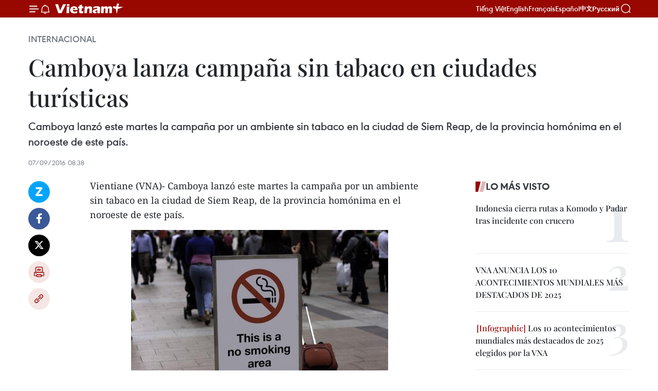

--- FILE ---
content_type: text/html;charset=utf-8
request_url: https://es.daihoidang.vn/widget/tin-tuc.html
body_size: 4699
content:
<!DOCTYPE html> <html lang="vi"> <head> <title>Đại hội đại biểu toàn quốc lần thứ XIV của Đảng</title> <meta charset="utf-8"/> <meta http-equiv="X-UA-Compatible" content="IE=edge"/> <meta name="description" content="Đại hội đại biểu toàn quốc lần thứ XIV của Đảng"/> <meta name="description" content="Chuyên trang thông tin Đại hội Đảng XIV - Thông tấn xã Việt Nam: cập nhật văn kiện, tin tức, nhân sự, nghị quyết và kết quả Đại hội đại biểu toàn quốc lần thứ 14."> <meta name="keywords" content="Chuyên trang thông tin Đại hội Đảng XIV - Thông tấn xã Việt Nam: cập nhật văn kiện, tin tức, nhân sự, nghị quyết và kết quả Đại hội đại biểu toàn quốc lần thứ 14"> <meta name="viewport" content="width=device-width, initial-scale=1"/> <link rel="shortcut icon" href="https://cdnmedia.daihoidang.vn/assets/web/styles/img/favicon.ico"/> <link rel="stylesheet" type="text/css" href="https://cdnmedia.daihoidang.vn/assets/web/styles/css/embed-box-1.0.1.css"/> <script async defer src="https://www.googletagmanager.com/gtag/js?id=G-DNRHDD47WM"></script> <script type="text/javascript"> window.dataLayer = window.dataLayer || []; function gtag() {dataLayer.push(arguments);} gtag('js', new Date()); gtag('config', 'G-DNRHDD47WM', {cookie_flags: 'secure;samesite=none'}); </script> </head> <body> <div class="embed-news"> <h2 class="box-heading"> <a href="https://es.daihoidang.vn" class="title" target="_blank" title="XIV Congreso Nacional">XIV Congreso Nacional</a> </h2> <div class="box-content"> <article class="story"> <figure class="story__thumb "> <a class="cms-link" href="https://es.daihoidang.vn/medios-internacionales-subrayan-importancia-del-xiv-congreso-en-la-definicion-del-rumbo-de-vietnam-post3932.html" title="Medios internacionales subrayan importancia del XIV Congreso en la definición del rumbo de Vietnam" target="_blank"> <img src="https://es-cdnmedia.daihoidang.vn/images/fad02056673da1c0bc52d516a5afd43f370a10d5507f02755440985d366fce15b03df6160da71159388424b10a36ca48d3b9b8c86b441cf47c75a9239347f55c/dai-hoi-xiv-cua-dang.jpg.webp" srcset="https://es-cdnmedia.daihoidang.vn/images/fad02056673da1c0bc52d516a5afd43f370a10d5507f02755440985d366fce15b03df6160da71159388424b10a36ca48d3b9b8c86b441cf47c75a9239347f55c/dai-hoi-xiv-cua-dang.jpg.webp 1x, https://es-cdnmedia.daihoidang.vn/images/f8d32d2b7c5fa1690c9d3aaf59088570370a10d5507f02755440985d366fce15b03df6160da71159388424b10a36ca48d3b9b8c86b441cf47c75a9239347f55c/dai-hoi-xiv-cua-dang.jpg.webp 2x" alt="Panorama de la inauguración del XIV Congreso Nacional del Partido Comunista de Vietnam. (Fuente: VNA)"> </a> </figure> <h2 class="story__heading" data-tracking="3932"> <a class="cms-link" href="https://es.daihoidang.vn/medios-internacionales-subrayan-importancia-del-xiv-congreso-en-la-definicion-del-rumbo-de-vietnam-post3932.html" title="Medios internacionales subrayan importancia del XIV Congreso en la definición del rumbo de Vietnam" target="_blank"> Medios internacionales subrayan importancia del XIV Congreso en la definición del rumbo de Vietnam </a> </h2> </article> <article class="story"> <figure class="story__thumb "> <a class="cms-link" href="https://es.daihoidang.vn/proponen-tres-orientaciones-principales-para-potenciar-fuerza-endogena-de-cultura-vietnamita-post3931.html" title="Proponen tres orientaciones principales para potenciar fuerza endógena de cultura vietnamita" target="_blank"> <img src="https://es-cdnmedia.daihoidang.vn/images/[base64]/vna-potal-dai-hoi-dang-xiv-tiep-tuc-phien-thao-luan-tai-hoi-truong-ve-cac-van-kien-dai-hoi-8543721-1.jpg.webp" srcset="https://es-cdnmedia.daihoidang.vn/images/[base64]/vna-potal-dai-hoi-dang-xiv-tiep-tuc-phien-thao-luan-tai-hoi-truong-ve-cac-van-kien-dai-hoi-8543721-1.jpg.webp 1x, https://es-cdnmedia.daihoidang.vn/images/[base64]/vna-potal-dai-hoi-dang-xiv-tiep-tuc-phien-thao-luan-tai-hoi-truong-ve-cac-van-kien-dai-hoi-8543721-1.jpg.webp 2x" alt="El secretario del Comité partidista en el Ministerio de Cultura, Deportes y Turismo y titular de la cartera, Nguyen Van Hung (Foto: VNA)"> </a> </figure> <h2 class="story__heading" data-tracking="3931"> <a class="cms-link" href="https://es.daihoidang.vn/proponen-tres-orientaciones-principales-para-potenciar-fuerza-endogena-de-cultura-vietnamita-post3931.html" title="Proponen tres orientaciones principales para potenciar fuerza endógena de cultura vietnamita" target="_blank"> Proponen tres orientaciones principales para potenciar fuerza endógena de cultura vietnamita </a> </h2> </article> <article class="story"> <figure class="story__thumb "> <a class="cms-link" href="https://es.daihoidang.vn/xiv-congreso-del-partido-nuevo-motor-de-crecimiento-de-vietnam-tras-40-anos-de-renovacion-post3928.html" title="XIV Congreso del Partido, nuevo motor de crecimiento de Vietnam tras 40 años de Renovación" target="_blank"> <img src="https://es-cdnmedia.daihoidang.vn/images/6bb9115ae81518f81ccdfe3984925c38f7463064ecead7b3c0cc98377cfbb5538db39dfdc657964701a58c947e1e0719/moteur-1.jpg.webp" srcset="https://es-cdnmedia.daihoidang.vn/images/6bb9115ae81518f81ccdfe3984925c38f7463064ecead7b3c0cc98377cfbb5538db39dfdc657964701a58c947e1e0719/moteur-1.jpg.webp 1x, https://es-cdnmedia.daihoidang.vn/images/e8703be1466e14b402874b2031d12963f7463064ecead7b3c0cc98377cfbb5538db39dfdc657964701a58c947e1e0719/moteur-1.jpg.webp 2x" alt="Pancartas y consignas para dar la bienvenida al XIV Congreso Nacional del Partido Comunista de Vietnam en un parque en Hanoi (Fuente: VNA)"> </a> </figure> <h2 class="story__heading" data-tracking="3928"> <a class="cms-link" href="https://es.daihoidang.vn/xiv-congreso-del-partido-nuevo-motor-de-crecimiento-de-vietnam-tras-40-anos-de-renovacion-post3928.html" title="XIV Congreso del Partido, nuevo motor de crecimiento de Vietnam tras 40 años de Renovación" target="_blank"> XIV Congreso del Partido, nuevo motor de crecimiento de Vietnam tras 40 años de Renovación </a> </h2> </article> <article class="story"> <figure class="story__thumb "> <a class="cms-link" href="https://es.daihoidang.vn/experto-resalta-rol-de-ciencia-y-tecnologia-en-el-futuro-de-vietnam-post3927.html" title="Experto resalta rol de ciencia y tecnología en el futuro de Vietnam" target="_blank"> <img src="https://es-cdnmedia.daihoidang.vn/images/[base64]/dai-hoi-dang-xiv-phien-thao-luan-tai-hoi-truong-ve-cac-van-kien-dai-hoi-2101-3.jpg.webp" srcset="https://es-cdnmedia.daihoidang.vn/images/[base64]/dai-hoi-dang-xiv-phien-thao-luan-tai-hoi-truong-ve-cac-van-kien-dai-hoi-2101-3.jpg.webp 1x, https://es-cdnmedia.daihoidang.vn/images/[base64]/dai-hoi-dang-xiv-phien-thao-luan-tai-hoi-truong-ve-cac-van-kien-dai-hoi-2101-3.jpg.webp 2x" alt="En el XIV Congreso Nacional del Partido Comunista de Vietnam. (Fuente: VNA)"> </a> </figure> <h2 class="story__heading" data-tracking="3927"> <a class="cms-link" href="https://es.daihoidang.vn/experto-resalta-rol-de-ciencia-y-tecnologia-en-el-futuro-de-vietnam-post3927.html" title="Experto resalta rol de ciencia y tecnología en el futuro de Vietnam" target="_blank"> Experto resalta rol de ciencia y tecnología en el futuro de Vietnam </a> </h2> </article> <article class="story"> <figure class="story__thumb "> <a class="cms-link" href="https://es.daihoidang.vn/xiv-congreso-fortalecera-al-partido-comunista-de-vietnam-en-su-ruta-hacia-el-socialismo-post3929.html" title="XIV Congreso fortalecerá al Partido Comunista de Vietnam en su ruta hacia el socialismo" target="_blank"> <img src="https://es-cdnmedia.daihoidang.vn/images/25354c003bf6c78bb89885e264bf71ba02929a81fa8349ad85b61d7e26d74ee70a78316dd6393e85a28d8d01876bc31ca65479b3943e55cc944164a7277d1045/hinh-anh.jpg.webp" srcset="https://es-cdnmedia.daihoidang.vn/images/25354c003bf6c78bb89885e264bf71ba02929a81fa8349ad85b61d7e26d74ee70a78316dd6393e85a28d8d01876bc31ca65479b3943e55cc944164a7277d1045/hinh-anh.jpg.webp 1x, https://es-cdnmedia.daihoidang.vn/images/90268a2d4227681b8682d80e0821b2c702929a81fa8349ad85b61d7e26d74ee70a78316dd6393e85a28d8d01876bc31ca65479b3943e55cc944164a7277d1045/hinh-anh.jpg.webp 2x" alt="Manuel Rodríguez, miembro del Comité Político del Comité Central del Partido Comunista Portugués (PCP) y director del diario Avante, órgano oficial de este último (Foto: VNA)"> </a> </figure> <h2 class="story__heading" data-tracking="3929"> <a class="cms-link" href="https://es.daihoidang.vn/xiv-congreso-fortalecera-al-partido-comunista-de-vietnam-en-su-ruta-hacia-el-socialismo-post3929.html" title="XIV Congreso fortalecerá al Partido Comunista de Vietnam en su ruta hacia el socialismo" target="_blank"> XIV Congreso fortalecerá al Partido Comunista de Vietnam en su ruta hacia el socialismo </a> </h2> </article> <article class="story"> <figure class="story__thumb "> <a class="cms-link" href="https://es.daihoidang.vn/vietnam-prioriza-ciencia-innovacion-y-transformacion-digital-para-crecimiento-economico-post3930.html" title="Vietnam prioriza ciencia, innovación y transformación digital para crecimiento económico" target="_blank"> <img src="https://es-cdnmedia.daihoidang.vn/images/fad02056673da1c0bc52d516a5afd43ffa18ba84a062f7fd882bda1dbf4779aa8266a092fe0ff717a1c46d013f45f7b6/khoa-hoc.jpg.webp" srcset="https://es-cdnmedia.daihoidang.vn/images/fad02056673da1c0bc52d516a5afd43ffa18ba84a062f7fd882bda1dbf4779aa8266a092fe0ff717a1c46d013f45f7b6/khoa-hoc.jpg.webp 1x, https://es-cdnmedia.daihoidang.vn/images/f8d32d2b7c5fa1690c9d3aaf59088570fa18ba84a062f7fd882bda1dbf4779aa8266a092fe0ff717a1c46d013f45f7b6/khoa-hoc.jpg.webp 2x" alt="Foto de ilustración. (Fuente: Internet)"> </a> </figure> <h2 class="story__heading" data-tracking="3930"> <a class="cms-link" href="https://es.daihoidang.vn/vietnam-prioriza-ciencia-innovacion-y-transformacion-digital-para-crecimiento-economico-post3930.html" title="Vietnam prioriza ciencia, innovación y transformación digital para crecimiento económico" target="_blank"> Vietnam prioriza ciencia, innovación y transformación digital para crecimiento económico </a> </h2> </article> <article class="story"> <figure class="story__thumb "> <a class="cms-link" href="https://es.daihoidang.vn/vietnam-busca-desarrollar-la-diplomacia-acorde-a-la-estatura-historica-y-cultural-del-pais-post3926.html" title="Vietnam busca desarrollar la diplomacia acorde a la estatura histórica y cultural del país" target="_blank"> <img src="https://es-cdnmedia.daihoidang.vn/images/[base64]/vna-potal-dai-hoi-dang-xiv-phien-thao-luan-tai-hoi-truong-ve-cac-van-kien-dai-hoi-8543108.jpg.webp" srcset="https://es-cdnmedia.daihoidang.vn/images/[base64]/vna-potal-dai-hoi-dang-xiv-phien-thao-luan-tai-hoi-truong-ve-cac-van-kien-dai-hoi-8543108.jpg.webp 1x, https://es-cdnmedia.daihoidang.vn/images/[base64]/vna-potal-dai-hoi-dang-xiv-phien-thao-luan-tai-hoi-truong-ve-cac-van-kien-dai-hoi-8543108.jpg.webp 2x" alt="El viceministro de Relaciones Exteriores Nguyen Manh Cuong interviene en la sesión (Foto: VNA)"> </a> </figure> <h2 class="story__heading" data-tracking="3926"> <a class="cms-link" href="https://es.daihoidang.vn/vietnam-busca-desarrollar-la-diplomacia-acorde-a-la-estatura-historica-y-cultural-del-pais-post3926.html" title="Vietnam busca desarrollar la diplomacia acorde a la estatura histórica y cultural del país" target="_blank"> Vietnam busca desarrollar la diplomacia acorde a la estatura histórica y cultural del país </a> </h2> </article> <article class="story"> <figure class="story__thumb "> <a class="cms-link" href="https://es.daihoidang.vn/xiv-congreso-del-pcv-exige-un-equipo-de-cuadros-de-alto-nivel-capaz-de-liderar-el-desarrollo-en-nueva-era-post3925.html" title="XIV Congreso del PCV exige un equipo de cuadros de alto nivel capaz de liderar el desarrollo en nueva era" target="_blank"> <img src="https://es-cdnmedia.daihoidang.vn/images/ae974f46c0a1f49b9a3640885bdec6b0be07dcf68d9fb287c9c95d82222a5c7905bc21091f97bf5700ec3ad9de1e8efe/quang.jpg.webp" srcset="https://es-cdnmedia.daihoidang.vn/images/ae974f46c0a1f49b9a3640885bdec6b0be07dcf68d9fb287c9c95d82222a5c7905bc21091f97bf5700ec3ad9de1e8efe/quang.jpg.webp 1x, https://es-cdnmedia.daihoidang.vn/images/1d609650121791cd9dd94185dcc0e1dfbe07dcf68d9fb287c9c95d82222a5c7905bc21091f97bf5700ec3ad9de1e8efe/quang.jpg.webp 2x" alt="Hoang Dang Quang, miembro del Comité Central del Partido del XIII mandato y vicesubjefe permanente de su Comisión de Organización. (Foto: VNA)"> </a> </figure> <h2 class="story__heading" data-tracking="3925"> <a class="cms-link" href="https://es.daihoidang.vn/xiv-congreso-del-pcv-exige-un-equipo-de-cuadros-de-alto-nivel-capaz-de-liderar-el-desarrollo-en-nueva-era-post3925.html" title="XIV Congreso del PCV exige un equipo de cuadros de alto nivel capaz de liderar el desarrollo en nueva era" target="_blank"> XIV Congreso del PCV exige un equipo de cuadros de alto nivel capaz de liderar el desarrollo en nueva era </a> </h2> </article> <article class="story"> <figure class="story__thumb "> <a class="cms-link" href="https://es.daihoidang.vn/prensa-cubana-destaca-liderazgo-de-partido-comunista-de-vietnam-post3924.html" title="Prensa cubana destaca liderazgo de Partido Comunista de Vietnam" target="_blank"> <img src="https://es-cdnmedia.daihoidang.vn/images/fad02056673da1c0bc52d516a5afd43fb8f99d59b0b8e42c26d15ecf124f7c22984522e88a49696748c3a705fd50a36f/cuba-1.jpg.webp" srcset="https://es-cdnmedia.daihoidang.vn/images/fad02056673da1c0bc52d516a5afd43fb8f99d59b0b8e42c26d15ecf124f7c22984522e88a49696748c3a705fd50a36f/cuba-1.jpg.webp 1x, https://es-cdnmedia.daihoidang.vn/images/f8d32d2b7c5fa1690c9d3aaf59088570b8f99d59b0b8e42c26d15ecf124f7c22984522e88a49696748c3a705fd50a36f/cuba-1.jpg.webp 2x" alt="La agencia cubana de noticias ACN informa sobre el XIV Congreso del Partido Comunista de Vietnam. (Fuente: VNA)"> </a> </figure> <h2 class="story__heading" data-tracking="3924"> <a class="cms-link" href="https://es.daihoidang.vn/prensa-cubana-destaca-liderazgo-de-partido-comunista-de-vietnam-post3924.html" title="Prensa cubana destaca liderazgo de Partido Comunista de Vietnam" target="_blank"> Prensa cubana destaca liderazgo de Partido Comunista de Vietnam </a> </h2> </article> <article class="story"> <figure class="story__thumb "> <a class="cms-link" href="https://es.daihoidang.vn/xiv-congreso-del-pcv-una-inspiracion-para-los-movimientos-progresistas-a-nivel-global-post3923.html" title="XIV Congreso del PCV: Una inspiración para los movimientos progresistas a nivel global" target="_blank"> <img src="https://es-cdnmedia.daihoidang.vn/images/[base64]/vna-potal-dai-hoi-dang-xiv-lien-minh-canh-ta-ecuador-dat-niem-tin-vao-vai-tro-lich-su-cua-dang-cong-san-viet-nam-8543019.jpg.webp" srcset="https://es-cdnmedia.daihoidang.vn/images/[base64]/vna-potal-dai-hoi-dang-xiv-lien-minh-canh-ta-ecuador-dat-niem-tin-vao-vai-tro-lich-su-cua-dang-cong-san-viet-nam-8543019.jpg.webp 1x, https://es-cdnmedia.daihoidang.vn/images/[base64]/vna-potal-dai-hoi-dang-xiv-lien-minh-canh-ta-ecuador-dat-niem-tin-vao-vai-tro-lich-su-cua-dang-cong-san-viet-nam-8543019.jpg.webp 2x" alt="Juan Meriguet, líder de la plataforma Somos Patria de Ecuador. (Fuente: VNA)"> </a> </figure> <h2 class="story__heading" data-tracking="3923"> <a class="cms-link" href="https://es.daihoidang.vn/xiv-congreso-del-pcv-una-inspiracion-para-los-movimientos-progresistas-a-nivel-global-post3923.html" title="XIV Congreso del PCV: Una inspiración para los movimientos progresistas a nivel global" target="_blank"> XIV Congreso del PCV: Una inspiración para los movimientos progresistas a nivel global </a> </h2> </article> <article class="story"> <figure class="story__thumb "> <a class="cms-link" href="https://es.daihoidang.vn/usabc-reafirma-su-compromiso-de-acompanar-a-vietnam-en-su-camino-hacia-un-crecimiento-de-dos-digitos-post3922.html" title="USABC reafirma su compromiso de acompañar a Vietnam en su camino hacia un crecimiento de dos dígitos" target="_blank"> <img src="https://es-cdnmedia.daihoidang.vn/images/e593df82199e72e1ac0686f1af9d92a5c0ec07edd4624af4ae9716ef329437ad226407e2176ad45185effbaa694d10c2/img-3582.jpg.webp" srcset="https://es-cdnmedia.daihoidang.vn/images/e593df82199e72e1ac0686f1af9d92a5c0ec07edd4624af4ae9716ef329437ad226407e2176ad45185effbaa694d10c2/img-3582.jpg.webp 1x, https://es-cdnmedia.daihoidang.vn/images/e283576ad7a68ca60e0691abd714e13ac0ec07edd4624af4ae9716ef329437ad226407e2176ad45185effbaa694d10c2/img-3582.jpg.webp 2x" alt="El XIV Congreso del Partido Comunista de Vietnam (Fuente: VNA)"> </a> </figure> <h2 class="story__heading" data-tracking="3922"> <a class="cms-link" href="https://es.daihoidang.vn/usabc-reafirma-su-compromiso-de-acompanar-a-vietnam-en-su-camino-hacia-un-crecimiento-de-dos-digitos-post3922.html" title="USABC reafirma su compromiso de acompañar a Vietnam en su camino hacia un crecimiento de dos dígitos" target="_blank"> USABC reafirma su compromiso de acompañar a Vietnam en su camino hacia un crecimiento de dos dígitos </a> </h2> </article> <article class="story"> <figure class="story__thumb "> <a class="cms-link" href="https://es.daihoidang.vn/partido-colombiano-destaca-liderazgo-de-vietnam-en-el-xiv-congreso-post3910.html" title="Partido colombiano destaca liderazgo de Vietnam en el XIV Congreso" target="_blank"> <img src="https://es-cdnmedia.daihoidang.vn/images/ee3300a779ce2f3a8182b9e0719171e6f322153a79342ced0198237fbd5a5fdfa06e002a6f527efdbebd3eb632baeebb5b28669e39322a39bd7ec849515dcc0ea5f66a117012a014d3755838bcad9333/chao-mung-dai-hoi-dang-xiv-1.jpg.webp" srcset="https://es-cdnmedia.daihoidang.vn/images/ee3300a779ce2f3a8182b9e0719171e6f322153a79342ced0198237fbd5a5fdfa06e002a6f527efdbebd3eb632baeebb5b28669e39322a39bd7ec849515dcc0ea5f66a117012a014d3755838bcad9333/chao-mung-dai-hoi-dang-xiv-1.jpg.webp 1x, https://es-cdnmedia.daihoidang.vn/images/9c95f81957936a25437ac0dc981b87b1f322153a79342ced0198237fbd5a5fdfa06e002a6f527efdbebd3eb632baeebb5b28669e39322a39bd7ec849515dcc0ea5f66a117012a014d3755838bcad9333/chao-mung-dai-hoi-dang-xiv-1.jpg.webp 2x" alt="Partido colombiano destaca liderazgo de Vietnam en el XIV Congreso"> </a> </figure> <h2 class="story__heading" data-tracking="3910"> <a class="cms-link" href="https://es.daihoidang.vn/partido-colombiano-destaca-liderazgo-de-vietnam-en-el-xiv-congreso-post3910.html" title="Partido colombiano destaca liderazgo de Vietnam en el XIV Congreso" target="_blank"> Partido colombiano destaca liderazgo de Vietnam en el XIV Congreso </a> </h2> </article> </div> </div> </body> </html>